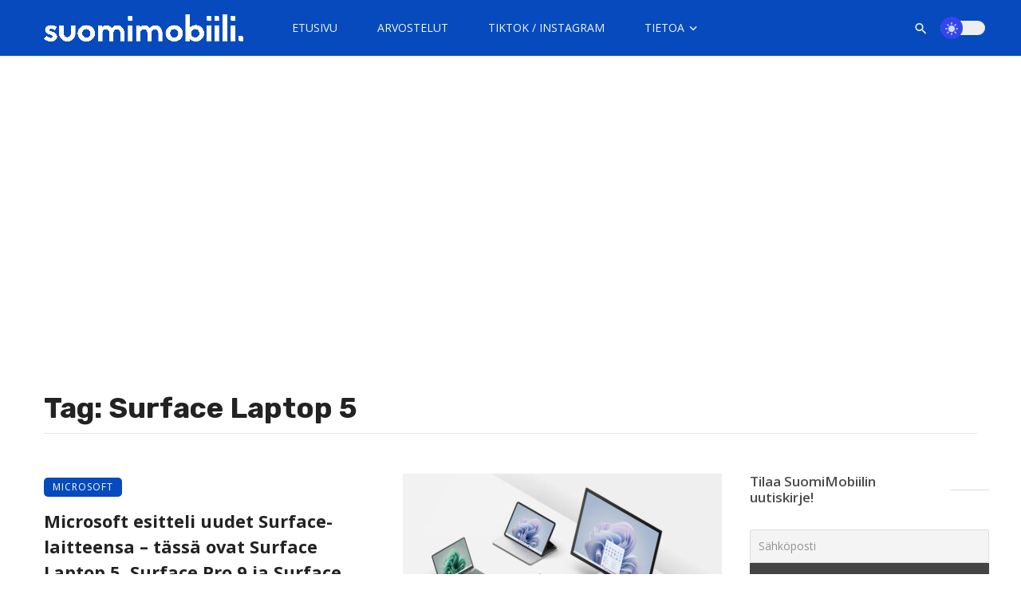

--- FILE ---
content_type: text/html; charset=utf-8
request_url: https://www.google.com/recaptcha/api2/aframe
body_size: 249
content:
<!DOCTYPE HTML><html><head><meta http-equiv="content-type" content="text/html; charset=UTF-8"></head><body><script nonce="Swba-j-l7XbIv8WhwAUIsA">/** Anti-fraud and anti-abuse applications only. See google.com/recaptcha */ try{var clients={'sodar':'https://pagead2.googlesyndication.com/pagead/sodar?'};window.addEventListener("message",function(a){try{if(a.source===window.parent){var b=JSON.parse(a.data);var c=clients[b['id']];if(c){var d=document.createElement('img');d.src=c+b['params']+'&rc='+(localStorage.getItem("rc::a")?sessionStorage.getItem("rc::b"):"");window.document.body.appendChild(d);sessionStorage.setItem("rc::e",parseInt(sessionStorage.getItem("rc::e")||0)+1);localStorage.setItem("rc::h",'1769312521366');}}}catch(b){}});window.parent.postMessage("_grecaptcha_ready", "*");}catch(b){}</script></body></html>

--- FILE ---
content_type: application/javascript; charset=utf-8
request_url: https://fundingchoicesmessages.google.com/f/AGSKWxWRcNLLXLR_yC0GOkrkFzoUz7pWy1JP5DiE-hTxJcKbT3Ev4pmQDf5YmiaxfRU-aTz7VUDL6ONVgfBNCxVjjFCRvrfj8kS7mDJoiEHIBYRiVffH41xapKxNNqTJCjN7lMYLNm3CHSV23AooLEyiu4GC69mmNBP-TgoBDRkdokERMLG6VuZzejUanuz6/_/ad1place./googlead160./1/ads__advert1./ad-verticalbar.
body_size: -1289
content:
window['5e1ee91a-85fd-423b-8afe-c70a2fc1ff22'] = true;